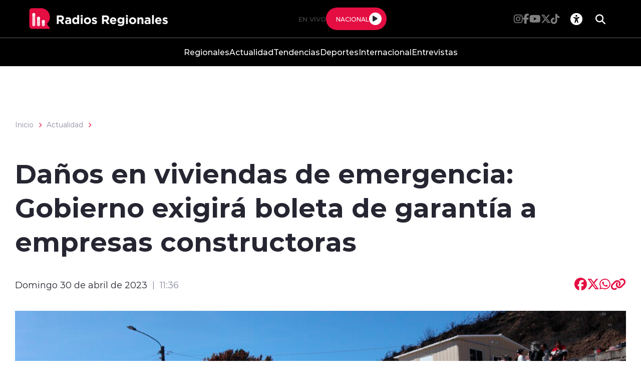

--- FILE ---
content_type: text/html; charset=utf-8
request_url: https://radiosregionales.cl/danos-en-viviendas-de-emergencia-gobierno-exigira-boleta-de-garantia-a-empresas-constructoras
body_size: 39879
content:
<!DOCTYPE HTML>
<html lang="es-CL">
    <head>
        <!-- Meta tags -->
        


<!-- 20230430113623 -->
<title>Daños en viviendas de emergencia: Gobierno exigirá boleta de garantía a empresas constructoras | Radios Regionales</title>
<meta name="robots" content="index,follow,noodp,noydir">
<meta charset="utf-8">
<meta name="description" content="">
<link rel="canonical" href="https://radiosregionales.cl/danos-en-viviendas-de-emergencia-gobierno-exigira-boleta-de-garantia-a-empresas-constructoras">
<!-- utiles -->
<meta name="viewport" content="width=device-width, initial-scale=1.0">
<meta name="HandheldFriendly" content="True">
<meta name="format-detection" content="telephone=no">
<meta http-equiv="X-UA-Compatible" content="IE=edge">
<meta name="author" content="Radios Regionales" >
<link rel="shorcut icon" href="/radios/favicon.png" type="image/x-icon">
<link rel="icon" href="/radios/favicon.png" type="image/x-icon">
<!-- Meta tags Twitter-->
<meta name="twitter:card" content="summary_large_image">
<meta name="twitter:site" content="@R_Regionales">
<meta name="twitter:title" content="Daños en viviendas de emergencia: Gobierno exigirá boleta de garantía a empresas constructoras">
<meta name="twitter:description" content="">

 
<meta property="twitter:image" content="https://radiosregionales.cl/radios/site/artic/20230430/imag/foto_0000001120230430113623.png">
 
  
<!-- Meta tags FB  -->
<meta property="og:url" content="https://radiosregionales.cl/danos-en-viviendas-de-emergencia-gobierno-exigira-boleta-de-garantia-a-empresas-constructoras">
<meta property="og:type" content="website">
<meta property="og:title" content="">
<meta property="og:description" content="">

 
<meta property="og:image" content="https://radiosregionales.cl/radios/site/artic/20230430/imag/foto_0000001120230430113623.png">
<meta property="og:image:width" content="">
<meta property="og:image:height" content="">
 
  
<script type="application/ld+json">
    {
        "@context": "https://schema.org/",
        "@type": "NewsArticle",
        "mainEntityOfPage": {
            "@type": "Webpage",
            "name": "Radios Regionales",
            "url": "https://radiosregionales.cl/danos-en-viviendas-de-emergencia-gobierno-exigira-boleta-de-garantia-a-empresas-constructoras"
        },
        "headline": "",
        "image": [
        "https://radiosregionales.cl/radios/site/artic/20230430/imag/foto_0000001120230430113623.png"
        ],
        "inLanguage": "es-ES",
        "datePublished": "2023-04-30T11:36:00-04:00",
        "author": {
            "@type": "Organization",
            "name": "Radios Regionales"
        },
        "publisher": {
            "@type": "Organization",
            "logo": {"@type": "ImageObject", "url": "https://radiosregionales.cl/radios/imag/v1/logos/logo_main.png"},
            "name": "Radios Regionales",
            "sameAs": ["https://www.facebook.com/radiosregionalessseo", "https://twitter.com/@R_Regionales"]
        }
    }
</script>
        
<!-- TS = "20230430113623" -->




    
    









        <!--CSS-->
        <link href="/radios/css/css/main-av-1718125434-av-.css" rel="stylesheet" type="text/css">
<link href="/radios/css/css/gridpak-av-1718125434-av-.css" rel="stylesheet" type="text/css">
<link href="/radios/css/css/swiper-bundle.min-av-1718125434-av-.css" rel="stylesheet" type="text/css">
<link href="/radios/css/css/fontawesome/fontawesome.min-av-1718125434-av-.css" rel="stylesheet" type="text/css">
<link href="/radios/css/css/fontawesome/brands.min-av-1718125434-av-.css" rel="stylesheet" type="text/css">
<link href="/radios/css/css/fontawesome/solid.min-av-1718125434-av-.css" rel="stylesheet" type="text/css">
<link href='/radios/css/css/articulo.css' rel="stylesheet" type="text/css">
<link href='/radios/css/css/estilos_vtxt.css' rel="stylesheet" type="text/css">
        <!-- Google Tag Manager -->
<script>(function(w,d,s,l,i){w[l]=w[l]||[];w[l].push({'gtm.start':
    new Date().getTime(),event:'gtm.js'});var f=d.getElementsByTagName(s)[0],
    j=d.createElement(s),dl=l!='dataLayer'?'&l='+l:'';j.async=true;j.src=
    'https://www.googletagmanager.com/gtm.js?id='+i+dl;f.parentNode.insertBefore(j,f);
    })(window,document,'script','dataLayer','GTM-M8XHWNF');
</script>
<!-- End Google Tag Manager -->

<!-- Google Ads -->
<script async src="https://pagead2.googlesyndication.com/pagead/js/adsbygoogle.js"></script>
<script async src="https://securepubads.g.doubleclick.net/tag/js/gpt.js"></script>
<script async src="https://pagead2.googlesyndication.com/pagead/js/adsbygoogle.js?client=ca-pub-2945140222694836" crossorigin="anonymous"></script>

<!-- Google Ads -->

<!-- GPT performance -->
<link rel="dns-prefetch" href="https://securepubads.g.doubleclick.net" />
<link rel="preconnect" href="https://securepubads.g.doubleclick.net" crossorigin />
<!-- End GPT performance -->


        <script async src='https://securepubads.g.doubleclick.net/tag/js/gpt.js'></script>
<script>
window.googletag = window.googletag || {cmd: []};

window.googletagDefinition = {
    "radios_reg_itt": {
        "adUnitPath": "/22066609976/radios_regionales/radios_reg_itt",
        "size": [[1, 1]],
        "divId": "radios_reg_itt",
        "sizeMap":""
    },
    "radios_reg_sticky": {
        "adUnitPath": "/22066609976/radios_regionales/radios_reg_sticky",
        "size": [[1, 2]],
        "divId": "radios_reg_sticky",
        "sizeMap":""
    },
    "radios_reg_top": {
        "adUnitPath": "/22066609976/radios_regionales/radios_reg_top",
        "size": [[320, 50], [320, 100], [728, 90], [970, 90], [970, 250], [980, 90], [980, 120], [300, 100], [300, 75], [300, 50]],
        "divId": "radios_reg_top",
        "sizeMap": "mapTop"
    },
    "radios_reg_middle1": {
        "adUnitPath": "/22066609976/radios_regionales/radios_reg_middle1",
        "size": [[300, 250], [300, 300], [728, 90], [970, 90], [970, 250], [980, 90], [980, 120]],
        "divId": "radios_reg_middle1",
        "sizeMap": "mapMiddle"
    },
    "radios_reg_middle2": {
        "adUnitPath": "/22066609976/radios_regionales/radios_reg_middle2",
        "size": [[300, 250], [300, 300], [728, 90], [970, 90], [970, 250], [980, 90], [980, 120]],
        "divId": "radios_reg_middle2",
        "sizeMap": "mapMiddle"
    },
    "radios_reg_middle3": {
        "adUnitPath": "/22066609976/radios_regionales/radios_reg_middle3",
        "size": [[300, 250], [300, 300], [728, 90], [970, 90], [970, 250], [980, 90], [980, 120]],
        "divId": "radios_reg_middle3",
        "sizeMap": "mapMiddle"
    },
    "radios_reg_middle4": {
        "adUnitPath": "/22066609976/radios_regionales/radios_reg_middle4",
        "size": [[300, 250], [300, 300], [728, 90], [970, 90], [970, 250], [980, 90], [980, 120]],
        "divId": "radios_reg_middle4",
        "sizeMap": "mapMiddle"
    },
    "radios_reg_middle1_art":{
        "adUnitPath":"/22066609976/radios_regionales/radios_reg_middle1_art",
        "size":[[300, 250], [300, 300], [320, 100]],
        "divId":"radios_reg_middle1_art",
        "sizeMap":""
    },
    "radios_reg_middle2_art":{
        "adUnitPath":"/22066609976/radios_regionales/radios_reg_middle2_art",
        "size":[[300, 250], [300, 300], [320, 100]],
        "divId":"radios_reg_middle2_art",
        "sizeMap":""
    },
    "radios_reg_right1": {
        "adUnitPath": "/22066609976/radios_regionales/radios_reg_right1",
        "size": [[300, 250], [300, 300], [320, 100]],
        "divId": "radios_reg_right1",
        "sizeMap": "mapRight"
    },
    "radios_reg_right2": {
        "adUnitPath": "/22066609976/radios_regionales/radios_reg_right2",
        "size": [[300, 250], [300, 300], [320, 100]],
        "divId": "radios_reg_right2",
        "sizeMap": "mapRight"
    },
    "radios_reg_footer": {
        "adUnitPath": "/22066609976/radios_regionales/radios_reg_footer",
        "size": [[320, 50], [320, 100], [728, 90], [970, 90], [970, 250], [980, 90], [980, 120], [300, 100], [300, 75], [300, 50]],
        "divId": "radios_reg_footer",
        "sizeMap": "mapFooter"
    }
};

document.addEventListener('DOMContentLoaded', function() {
    googletag.cmd.push(function() {
        window.mapping = {}
        mapping.mapTop = googletag.sizeMapping()
            .addSize([1024, 0], [[728, 90], [970, 90], [970, 250], [980, 90], [980, 120]])
            .addSize([0, 0], [[300, 50], [300, 75], [300, 100], [320, 50],  [320, 100]])
            .build();
        mapping.mapMiddle = googletag.sizeMapping()
            .addSize([1024, 0], [[728, 90], [970, 90], [970, 250], [980, 90], [980, 120]])
            .addSize([0, 0], [[300, 250], [300, 300], [320, 100]])
            .build();
        mapping.mapFooter = googletag.sizeMapping()
            .addSize([1024, 0], [[728, 90], [970, 90], [970, 250], [980, 90], [980, 120]])
            .addSize([0, 0], [[300, 50], [300, 75], [300, 100], [320, 50],  [320, 100]])
            .build();
        mapping.mapRight = googletag.sizeMapping()
            .addSize([1024, 0], [[300, 250], [300, 300]])
            .addSize([0, 0], [[300, 250], [300, 300], [320, 100]])
            .build();

        const adSlotDefs = Object.entries(window.googletagDefinition)
            .map(([name, def]) => ({ name, ...def }))
            .filter(def => document.getElementById(def.divId));

        const div_site = document.getElementById('radio_prontus_id');
        const target_site = (div_site && div_site.dataset.prontusid) ? div_site.dataset.prontusid : 'radios_regionales';
        const target_tipo = 'articulo';
        const target_seccion = 'actualidad';
        const target_tags = 'humberto toro,senared,viviendas de emergencia';
        console.log(`Configurando anuncios para site: ${target_site}, tipo: ${target_tipo}, seccion: ${target_seccion}, tags: ${target_tags}`);

        // --- Funcionalidad extra: listeners de eventos de slots ---
        function setupAdSlotEventListeners(adSlotDefs) {
            googletag.pubads().addEventListener('slotRenderEnded', function (event) {
                const slot = event.slot;
                const adDivId = slot.getSlotElementId();
                const def = adSlotDefs.find(d => d.divId === adDivId);
                const adName = def ? def.name : adDivId;

                if (event.isEmpty) {
                    console.log(`❌ Ad slot '${adName}' no recibió anuncio.`);
                } else {
                    console.log(`✅ Ad slot '${adName}' se ha renderizado.`);
                    console.log(`➡️ Tamaño mostrado en '${adName}':`, event.size);
                }
            });

            googletag.pubads().addEventListener('slotRequested', function(event) {
                const slot = event.slot;
                const adDivId = slot.getSlotElementId();
                const hora = new Date().toLocaleTimeString();
                console.log(`[${hora}] 🔄 FETCH solicitado para el slot '${adDivId}'`);
            });
        }
        setupAdSlotEventListeners(adSlotDefs);
        // --- Fin funcionalidad extra ---

        googletag.cmd.push(function() {
            adSlotDefs.forEach((def) => {
                let slot = googletag.defineSlot(def.adUnitPath, def.size, def.divId)
                    .addService(googletag.pubads());
                if (typeof def.sizeMap === 'string' && def.sizeMap && mapping[def.sizeMap]) {
                    slot.defineSizeMapping(mapping[def.sizeMap]);
                }
            });

            //googletag.pubads().enableSingleRequest();
            googletag.pubads().enableLazyLoad({
                fetchMarginPercent: 100,
                renderMarginPercent: 50,
                mobileScaling: 1.5
            });
            googletag.pubads().setCentering(true);
            googletag.pubads().collapseEmptyDivs();
            googletag.pubads()
                .setTargeting('radios_reg_site', target_site)
                .setTargeting('radios_reg_tipo', target_tipo)
                .setTargeting('radios_reg_seccion', target_seccion)
                .setTargeting('radios_reg_tags', target_tags);

            googletag.enableServices();

            adSlotDefs.forEach((def) => {
                googletag.display(def.divId);
            });
        });
    });

});
</script>
    </head>
    <body class="ficha articulo">
        <!-- Google Tag Manager (noscript) -->
<noscript>
    <iframe src="https://www.googletagmanager.com/ns.html?id=GTM-M8XHWNF"
    height="0" width="0" style="display:none;visibility:hidden"></iframe>
</noscript>
<!-- End Google Tag Manager (noscript) -->
        <!-- /22066609976/radios_regionales/radios_reg_itt -->
<div id='radios_reg_itt'></div>

        <!-- /22066609976/radios_regionales/radios_reg_sticky -->
<div id='radios_reg_sticky'></div>
        
        <!-- saltar al contenido-->
        <div class="access1">
            <a href="#contenido-ppal" tabindex="-1">Click acá para ir directamente al contenido</a>
        </div>
        <!--HEADER-->
        <script>document.getElementsByTagName('BODY')[0].style.display = 'none';</script>



<style>
    
    .color-fondo {
        background-color: #000000;
    }
    
    
    .color-texto {
        color: #ffffff;
    }
    
    
    .color-enfasis {
        background-color: #E40E42;
    }
    
    
    .color-enfasis:before, .color-enfasis::after {
        background-color: #E40E42;
    }
    
    
    .color-texto-enfasis {
        color: #E40E42;
    }
    
    
    .color-link a {
        color: #E40E42;
    }
    
    
    .color-texto-footer {
        color: #ffffff;
    }
    
    
    .color-fondo-footer {
        background-color: #000000;
    }
    
</style>


<header id="header" class="header color-fondo">
    <nav class="header__cont">
        <!-- menú Escritorio -->
        <div class="desktop">
            <!-- navegación principal -->
            <div class="header__top">
                
                
                <figure class="header__logo">
                    <a href="https://radiosregionales.cl/" target="_top">
                        <img src="/radios/site/artic/20230412/imag/foto_0000000120230412164733/logo_main.png" alt="Logo">
                    </a>
                </figure>
                
                
                <div class="header__player">
                    
                    
                    <p class="header__subtit">En Vivo</p>
                    
                    
                    
                    
                    <div class="header__player-btn active color-enfasis">
                        <p class="color-texto">Nacional</p>
                        <button class="header__player-icon control-nacional">
                            <i class="fa-solid fa-play"></i>
                            <i class="fa-solid fa-pause"></i>
                        </button>
                    </div>
                    
                    
                    
                </div>
                <div class="header__btn-group">
                    
                    
                    <ul class="header__social">
                    
                        <li><a class="color-texto" href="https://www.instagram.com/radiosregionales.cl/" target="_blank"><i class="fa-brands fa-instagram"></i></a></li>
                    
                    
                    
                        <li><a class="color-texto" href="https://www.facebook.com/RadiosRegionales.cl" target="_blank"><i class="fa-brands fa-facebook-f"></i></a></li>
                    
                    
                    
                        <li><a class="color-texto" href="https://www.youtube.com/c/RadiosRegionales" target="_blank"><i class="fa-brands fa-youtube"></i></a></li>
                    
                    
                    
                        <li><a class="color-texto" href="https://twitter.com/r_regionales" target="_blank"><i class="fa-brands fa-x-twitter"></i></a></li>
                    
                    
                    
                        <li><a class="color-texto" href="https://www.tiktok.com/@radiosregionales?is_from_webapp=1&sender_device=pc" target="_blank"><i class="fa-brands fa-tiktok"></i></a></li>
                    
                    </ul>
                    
                    
                    <!-- links secundarios -->
                    <ul class="header__btns">
                        <li class="item-icon">
                            <!-- botón accesibilidad -->
                            <button class="ic-access color-texto">
                                <i class="fa-sharp fa-regular fa-universal-access"></i>
                                <i class="fa-solid fa-xmark"></i>
                            </button>
                            <!-- FIN boton accesibilidad -->
                            <!-- barra accesibilidad -->
                            <div class="acc-cont">
                                <div class="acc-holder">
                                    <ul class="cont-access">
                                        <!-- <li>
                                            <span class="acc-icon ic-text-lg"></span>
                                        </li>
                                        <li>
                                            <span class="acc-icon ic-text-sm"></span>
                                        </li> -->
                                        <li>
                                            <label class="switch">
                                                <input type="checkbox" id="toggle-theme">
                                                <span class="slider round"></span>
                                            </label>
                                        </li>
                                    </ul>
                                </div>
                            </div>
                            <!-- FIN barra accesibilidad -->
                        </li>
                        <li class="button-dropdown item-icon search-cont">
                            <!-- Barra de búsqueda -->
                            <form class="search-cont" name="form-search" id="form-search" action="/cgi-bin/prontus_search.cgi">
                                <input id="search_prontus" name="search_prontus" value="radios" type="hidden">
                                <input name="search_idx" id="search_idx" value="all" type="hidden">
                                <input name="search_tmp" id="search_tmp" value="search.html" type="hidden">
                                <input name="search_modo" id="search_modo" value="and" type="hidden">
                                <input name="search_orden" id="search_orden" value="cro" type="hidden">
                                <div class="search-wrapper">
                                    <div class="input-holder">
                                        <input type="text" name="search_texto" id="search_texto" placeholder="Ingresa tu búsqueda" class="search-input color-texto">
                                        <button class="search-icon btn btn-submit">
                                            <i class="fa-solid fa-magnifying-glass"></i>
                                        </button>
                                        <!-- icono despliegue buscador -->
                                        <div class="search-icon ic color-texto" onclick="addClass('.search-wrapper', 'active')">
                                            <i class="fa-solid fa-magnifying-glass"></i>
                                        </div>
                                        <!-- FIN icono despliegue buscador -->
                                </div>
                                <!-- icono cierre buscador -->
                                <span class="close color-texto" onclick="removeClass('.search-wrapper', 'active')">
                                    <i class="fa-solid fa-xmark"></i>
                                </span>
                                <!-- FIN icono cierre buscador -->
                                </div>
                            </form>
                            <!--FIN Barra de búsqueda -->
                        </li>
                    </ul>          
                    <!-- FIN links secundarios -->
                </div>
            </div>
            
            
            <!-- menu -->
            <ul class="header__links">
            
                <li><a class="color-texto" href="/regionales" target="_top">Regionales</a></li>
            
            
            
                <li><a class="color-texto" href="/actualidad" target="_top">Actualidad</a></li>
            
            
            
                <li><a class="color-texto" href="/tendencias" target="_top">Tendencias</a></li>
            
            
            
                <li><a class="color-texto" href="/deportes" target="_top">Deportes</a></li>
            
            
            
                <li><a class="color-texto" href="/Internacional" target="_top">Internacional</a></li>
            
            
            
                <li><a class="color-texto" href="/entrevistas" target="_top">Entrevistas</a></li>
            
            </ul>
            <!-- menú -->
            
            
            <!-- /navegación principal -->
        </div>
        <!-- FIN menú Escritorio -->
        <!-- menú móvil -->
        <div class="menu-responsive mobile">

            <div class="top-bar color-fondo">
                
                
                <figure class="cont-logo">
                    <a href="https://radiosregionales.cl/" target="_top">
                        <img src="/radios/site/artic/20230412/imag/foto_0000000120230412164733/logo_main.png" alt="Logo">
                    </a>
                </figure>
                
                
                <div class="btns-sec">
                    <input class="menu-btn" type="checkbox" id="menu-btn">
                    <label class="menu-icon" for="menu-btn"><span class="navicon color-enfasis"></span></label>
                </div>
                <div class="header__player">
                    
                    
                    <p class="header__subtit">En Vivo</p>
                    
                    
                    
                    
                    <div class="header__player-btn active color-enfasis">
                        <p class="color-texto">Nacional</p>
                        <button class="header__player-icon control-nacional">
                            <i class="fa-solid fa-play"></i>
                            <i class="fa-solid fa-pause"></i>
                        </button>
                    </div>
                    
                    
                    
                </div>
            </div>

            <nav class="menu">
                
                
                <!-- menu -->
                <ul class="menu__links">
                
                    <li><a class="color-texto" href="/regionales" target="_top">Regionales</a></li>
                
                
                
                    <li><a class="color-texto" href="/actualidad" target="_top">Actualidad</a></li>
                
                
                
                    <li><a class="color-texto" href="/tendencias" target="_top">Tendencias</a></li>
                
                
                
                    <li><a class="color-texto" href="/deportes" target="_top">Deportes</a></li>
                
                
                
                    <li><a class="color-texto" href="/Internacional" target="_top">Internacional</a></li>
                
                
                
                    <li><a class="color-texto" href="/entrevistas" target="_top">Entrevistas</a></li>
                
                </ul>
                <!-- menú -->
                
                
                <!-- barra búsqueda -->
                <div class="menu__search">
                    <form name="form-search" id="form-search" action="/cgi-bin/prontus_search.cgi">
                        <input id="search_prontus" name="search_prontus" value="radios" type="hidden">
                        <input name="search_idx" id="search_idx" value="all" type="hidden">
                        <input name="search_tmp" id="search_tmp" value="search.html" type="hidden">
                        <input name="search_modo" id="search_modo" value="and" type="hidden">
                        <input name="search_orden" id="search_orden" value="cro" type="hidden">

                        <input type="text" name="search_texto" class="search-input" placeholder="Ingresa tu búsqueda">
                        <button class="search-icon"><i class="fa-solid fa-magnifying-glass"></i></button>
                    </form>
                </div>
                <!-- FIN barra búsqueda -->

                <ul class="cont-access">
                    <li class="access">
                        <label class="switch">
                            <input type="checkbox" id="toggle-theme-mobile">
                            <span class="slider round"></span>
                        </label>
                        <p class="txt-light">modo claro</p>
                        <p class="txt-dark">modo oscuro</p>
                    </li>
                </ul>
                
                    
                    <ul class="header__social">
                    
                        <li><a class="color-texto" href="https://www.instagram.com/radiosregionales.cl/" target="_blank"><i class="fa-brands fa-instagram"></i></a></li>
                    
                
                    
                        <li><a class="color-texto" href="https://www.facebook.com/RadiosRegionales.cl" target="_blank"><i class="fa-brands fa-facebook-f"></i></a></li>
                    
                
                    
                        <li><a class="color-texto" href="https://www.youtube.com/c/RadiosRegionales" target="_blank"><i class="fa-brands fa-youtube"></i></a></li>
                    
                
                    
                        <li><a class="color-texto" href="https://twitter.com/r_regionales" target="_blank"><i class="fa-brands fa-x-twitter"></i></a></li>
                    
                
                    
                        <li><a class="color-texto" href="https://www.tiktok.com/@radiosregionales?is_from_webapp=1&sender_device=pc" target="_blank"><i class="fa-brands fa-tiktok"></i></a></li>
                    
                    </ul>
                    
                
            </nav>
        </div>
        <!-- FIN menú móvil -->
        <div class="separa"></div>
    </nav>

    
        
        <audio id="nacional" src="https://sonicstream-puntual.grupozgh.cl/8002/;"></audio>
        
    
    
</header><script>document.getElementsByTagName('BODY')[0].style.display = 'block';</script><div id="radio_prontus_id" data-prontusid="radios"></div>
        <!--/HEADER-->
        <!-- /22066609976/radios_regionales/radios_reg_top -->
<div id='radios_reg_top' style='min-width: 300px; min-height: 50px;'></div>
        <!--CONTENIDO-->
        <div class="main ficha articulo">
            <header class="enc-main">
                <div class="auxi">
                    <!--breadcrumbs-->
<div class="breadcrumbs">

    <span class="breadcrumb"><a href="/">Inicio</a></span>
    <i class="fa-solid fa-chevron-right color-texto-enfasis"></i>
    
    
    <span class="breadcrumb"><a href="/actualidad/p/1">Actualidad</a></span>
    <i class="fa-solid fa-chevron-right color-texto-enfasis"></i>
    
    
    

</div>
                    <div class="enc-main__content">
                        <h1 class="enc-main__title" id="#contenido-ppal">Daños en viviendas de emergencia: Gobierno exigirá boleta de garantía a empresas constructoras</h1>
                        
                    </div>
                    <div class="enc-main__tools">
                        <p class="enc-main__date">Domingo 30 de abril de 2023<span class="enc-main__hour">11:36</span></p>
                        <ul class="enc-main__share">
    <li>
        <a class="color-texto-enfasis fix-url-host" href="#" data-share-url="https://www.facebook.com/share.php?u=https://$$$$/danos-en-viviendas-de-emergencia-gobierno-exigira-boleta-de-garantia-a-empresas-constructoras" data-share-w="550" data-share-h="350" data-exclude="true" ><i class="fa-brands fa-facebook"></i></a>
    </li>
    <li>
        <a class="color-texto-enfasis fix-url-host" href="#" data-share-url="https://twitter.com/share?url=https://$$$$/danos-en-viviendas-de-emergencia-gobierno-exigira-boleta-de-garantia-a-empresas-constructoras" data-share-w="650" data-share-h="400" data-exclude="true"><i class="fa-brands fa-x-twitter"></i></a>
    </li>
    <li>
        <a class="color-texto-enfasis fix-url-host" href="#" data-share-url="https://wa.me/?text=https://$$$$/danos-en-viviendas-de-emergencia-gobierno-exigira-boleta-de-garantia-a-empresas-constructoras" data-share-w="650" data-share-h="400" data-exclude="true"><i class="fa-brands fa-whatsapp"></i></a>
    </li>
    <li>
        <a class="color-texto-enfasis" href="#" data-copy="true" data-exclude="true"><i class="fa-sharp fa-solid fa-link"></i></a>
    </li>
</ul>

<script type="text/javascript">
    document.addEventListener('DOMContentLoaded', function () {
        let hostname    = window.location.hostname;
        let allanchors  = document.querySelectorAll('.fix-url-host');
        allanchors.forEach(function (anchor) {
            let urlOriginal = anchor.getAttribute('data-share-url');
            let nuevaUrl    = urlOriginal.replace('$$$$', hostname);
            anchor.setAttribute('data-share-url', nuevaUrl);
        });
    });
</script>
                    </div>
                    
                    <div class="img-wrap">
                        <img src="/radios/site/artic/20230430/imag/foto_0000000920230430113623/ivienda.png" alt="">
                    </div>
                    
                </div>
            </header>
            <!-- artículo  -->
            <section class="art-content mobile">
                
            </section>
            <section class="art-content">
                <div class="mobile">
                    <!-- /22066609976/radios_regionales/radios_reg_middle1_art -->
<div id='radios_reg_middle1_art' style='min-width: 300px; min-height: 100px;'></div>
                </div>
                <div class="auxi">
                    <div class="art-col">
                        <!--STIT_vtxt_cuerpo-->
                        
<!--stit_vtxt_cuerpo-->
<div class="anclas">

</div>
<!--/stit_vtxt_cuerpo-->
                        


                        <!--FIN STIT_vtxt_cuerpo-->
                        
                        <div class="CUERPO color-link">
                            <p>El delegado presidencial (s) del Biobío, <strong>Humberto Toro</strong>, anunció buscarán exigir las boletas de garantía a las empresas constructoras de las <strong>viviendas de emergencia que </strong><a href="/casi-50-viviendas-de-emergencia-resultaron-danadas-por-sistema-frontal-en-el-biobio/" target="_blank" rel="noreferrer noopener"><strong>resultaron dañadas producto del sistema frontal en el Biobío</strong>.</a></p>

<p>Según <strong><a href="https://senapred.cl/" target="_blank" rel="noreferrer noopener">Senapred</a></strong>, 328 viviendas resultaron con daños, de las <strong>cuales 50 son viviendas de emergencia </strong>que se entregaron<strong> a personas </strong>que sufrieron por los incendios forestales.</p>

<figure class="wp-block-embed is-type-rich is-provider-twitter wp-block-embed-twitter"><div class="wp-block-embed__wrapper">
https://twitter.com/Senapred/status/1652608983226621953?s=20
</div></figure>

<p>"Estamos preparados para eso. Sin embargo <strong>lo que es inaceptable es que las viviendas que están en proceso de reconstrucción</strong> (…), <strong>es que el agua</strong> entre <strong>en ellas</strong>", sostuvo Toro.</p>

<p>"<strong>Es inaceptable</strong>", fustigó la autoridad regional: "Es por eso que <strong>tomaremos todas las medidas</strong>, las <strong>boletas de garantía (de las viviendas de emergencia) para que las empresas concurran rápidamente a resolver esa situación</strong>".</p>

<p>"Aún <strong>cuando haya sido una sola</strong> (casa la afectada), evidentemente <strong>tenemos que hacernos cargo y las empresas tendrán que responder por esas viviendas</strong>", cerró Toro.</p>
                        </div>
                        
                        

    
    
        
    


                        
                        

                    </div>
                    
                        


    


<aside class="art-sidebar">
    <div class="mobile">
        <!-- /22066609976/radios_regionales/radios_reg_middle2_art -->
<div id='radios_reg_middle2_art' style='min-width: 300px; min-height: 100px;'></div>
    </div>
    <div class="desktop">
        <!-- /22066609976/radios_regionales/radios_reg_right1 -->
<div id='radios_reg_right1' style='min-width: 300px; min-height: 100px;'></div>
    </div>
    <!--include virtual="/radios/site/edic/base/port/_m_publicidad_art1.html"-->
    <!-- artículos relacionados -->
    <section class="relacionados">
        <div class="block-head">
            <h2 class="block-head__title">Relacionados</h2>
        </div>
        
        
        
        
        
        
        
        <article class="card">
            <div class="card__auxi">
                <figure class="card__img">
                    <a href="regiondelmaulelanueva " class="card__pill color-texto-enfasis">Actualidad</a>
                    
                    <img src="/radios/site/artic/20260120/imag/foto_0000002320260120135330/A_UNO_1710833.jpg" alt="">
                    
                    
                </figure>

                <div class="card__content">
                    <p class="card__epig">Martes 20 de enero de 2026</p>
                    <a href="/actualidad/educacion/admision-universitaria/admision-2026-medicina-sigue-liderando-y-cambian-las-preferencias-en">
                        <h3 class="card__title">Admisión 2026: Medicina sigue liderando y cambian las preferencias en carreras universitarias</h3>
                    </a>
                </div>
            </div>
        </article>
        
        
        
        
        
        
        <article class="card">
            <div class="card__auxi">
                <figure class="card__img">
                    <a href="regiondelmaulelanueva " class="card__pill color-texto-enfasis">Actualidad</a>
                    
                    <img src="/radios/site/artic/20260120/imag/foto_0000002420260120135233/A_UNO_1713467.jpg" alt="">
                    
                    
                </figure>

                <div class="card__content">
                    <p class="card__epig">Martes 20 de enero de 2026</p>
                    <a href="/actualidad/desastres-naturales/incendios-forestales/urgencia-por-ley-de-incendios-vuelve-al-centro-del-debate-politico">
                        <h3 class="card__title">Urgencia por Ley de Incendios vuelve al centro del debate político</h3>
                    </a>
                </div>
            </div>
        </article>
        
        
        
        <div class="card desktop">
        <!-- /22066609976/radios_regionales/radios_reg_right2 -->
<div id='radios_reg_right2' style='min-width: 300px; min-height: 100px;'></div>

        </div>
        
        
        
        
        
        <article class="card">
            <div class="card__auxi">
                <figure class="card__img">
                    <a href="regiondelmaulelanueva " class="card__pill color-texto-enfasis">Actualidad</a>
                    
                    <img src="/radios/site/artic/20260120/imag/foto_0000002420260120135038/A_UNO_1433559.jpg" alt="">
                    
                    
                </figure>

                <div class="card__content">
                    <p class="card__epig">Martes 20 de enero de 2026</p>
                    <a href="/actualidad/monocultivos-y-emergencias-el-congreso-acelera-proyectos-para-prevenir">
                        <h3 class="card__title">Monocultivos y emergencias: el Congreso acelera proyectos para prevenir desastres</h3>
                    </a>
                </div>
            </div>
        </article>
        
        
        
        
        
        
        
        
        
        
    </section>
    <!-- FIN artículos relacionados -->
</aside>
    

                    
                </div>
            </section>
            
            <!-- /22066609976/radios_regionales/radios_reg_footer -->
<div id='radios_reg_footer' style='min-width: 300px; min-height: 50px;'></div>
        </div>
        
        <!--/CONTENIDO-->
        <!--FOOTER-->
        <!--FOOTER-->
<footer class="footer color-fondo-footer">
    <div class="auxi">
        <div class="footer__info">
            
            
            <a href="https://radiosregionales.cl/" target="_top" class="logo"><img src="/radios/site/artic/20230412/imag/foto_0000000120230412164733/logo_main.png" alt="Logo"></a>
            
            
            
            
            <ul class="footer__social">
            
                <li><a class="color-texto-footer" href="https://www.instagram.com/radiosregionales.cl/" target="_blank"><i class="fa-brands fa-instagram"></i></a></li>
            
            
            
                <li><a class="color-texto-footer" href="https://www.facebook.com/RadiosRegionales.cl" target="_blank"><i class="fa-brands fa-facebook-f"></i></a></li>
            
            
            
                <li><a class="color-texto-footer" href="https://www.youtube.com/c/RadiosRegionales" target="_blank"><i class="fa-brands fa-youtube"></i></a></li>
            
            
            
                <li><a class="color-texto-footer" href="https://twitter.com/r_regionales" target="_blank"><i class="fa-brands fa-x-twitter"></i></a></li>
            
            
            
                <li><a class="color-texto-footer" href="https://www.tiktok.com/@radiosregionales?is_from_webapp=1&sender_device=pc" target="_blank"><i class="fa-brands fa-tiktok"></i></a></li>
            
            </ul>
            
            
            
        </div>
        <div class="footer__links">
            
        </div>
    </div>
    
    
    <div class="footer__bottom">
        <p class="footer__txt-copy color-texto-footer">© Todos los derechos reservados Radios Regionales 2025</p>
    </div>
    
    
</footer>
<!--/FOOTER-->
        <!--/FOOTER-->
        <!--JS-->
        <script src="/prontus/front/js-local/jquery/jquery.min-av-1718125434-av-.js"></script>
<script src="/radios/js-local/swiper-bundle.min-av-1718125434-av-.js"></script>
<script src="/radios/js-local/swipers-av-1718125434-av-.js"></script>
<script src="/radios/js-local/js-global-av-1718125434-av-.js"></script>
<script src="/radios/js-local/articulos-av-1718125434-av-.js"></script>
<script src="/radios/js-local/filterArt-av-1718125434-av-.js"></script>
<script src="/radios/js-local/cargaAjax-av-1718125434-av-.js"></script>
<script src="/radios/js-local/players-av-1718125434-av-.js"></script>
<script src="/radios/js-local/accesibilidad-av-1718125434-av-.js"></script>
<script src="/radios/js-local/buscador-av-1718125434-av-.js"></script>

    </body>
</html>

--- FILE ---
content_type: text/html; charset=utf-8
request_url: https://www.google.com/recaptcha/api2/aframe
body_size: 265
content:
<!DOCTYPE HTML><html><head><meta http-equiv="content-type" content="text/html; charset=UTF-8"></head><body><script nonce="uphXIs9R7LjeduMm0rljdw">/** Anti-fraud and anti-abuse applications only. See google.com/recaptcha */ try{var clients={'sodar':'https://pagead2.googlesyndication.com/pagead/sodar?'};window.addEventListener("message",function(a){try{if(a.source===window.parent){var b=JSON.parse(a.data);var c=clients[b['id']];if(c){var d=document.createElement('img');d.src=c+b['params']+'&rc='+(localStorage.getItem("rc::a")?sessionStorage.getItem("rc::b"):"");window.document.body.appendChild(d);sessionStorage.setItem("rc::e",parseInt(sessionStorage.getItem("rc::e")||0)+1);localStorage.setItem("rc::h",'1768999328538');}}}catch(b){}});window.parent.postMessage("_grecaptcha_ready", "*");}catch(b){}</script></body></html>